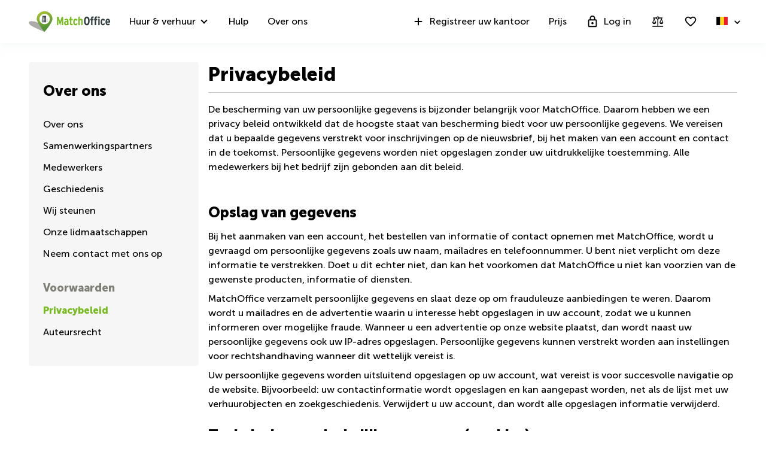

--- FILE ---
content_type: text/css
request_url: https://simple-cms.services.lokalebasen.dk/assets/cms_pages-fef81c9431bc4daf26ec580cabcf38e5839c629eac0f241db7c9e516e38fff91.css
body_size: 5012
content:
body{font-size:14px;color:#000000}.container{padding-left:8px;padding-right:8px;max-width:100% !important}@media (max-width: 575px){.container{width:100%;padding-left:16px;padding-right:16px}}@media (min-width: 576px){.container{width:556px !important}}@media (min-width: 768px){.container{width:736px !important}}@media (min-width: 992px){.container{width:976px !important}}@media (min-width: 1200px){.container{width:1200px !important}}.container .row{margin-left:-8px;margin-right:-8px}.container .col-1,.container .col-2,.container .col-3,.container .col-4,.container .col-5,.container .col-6,.container .col-7,.container .col-8,.container .col-9,.container .col-10,.container .col-11,.container .col-12,.container .col,.container .col-auto,.container .col-sm-1,.container .col-sm-2,.container .col-sm-3,.container .col-sm-4,.container .col-sm-5,.container .col-sm-6,.container .col-sm-7,.container .col-sm-8,.container .col-sm-9,.container .col-sm-10,.container .col-sm-11,.container .col-sm-12,.container .col-sm,.container .col-sm-auto,.container .col-md-1,.container .col-md-2,.container .col-md-3,.container .col-md-4,.container .col-md-5,.container .col-md-6,.container .col-md-7,.container .col-md-8,.container .col-md-9,.container .col-md-10,.container .col-md-11,.container .col-md-12,.container .col-md,.container .col-md-auto,.container .col-lg-1,.container .col-lg-2,.container .col-lg-3,.container .col-lg-4,.container .col-lg-5,.container .col-lg-6,.container .col-lg-7,.container .col-lg-8,.container .col-lg-9,.container .col-lg-10,.container .col-lg-11,.container .col-lg-12,.container .col-lg,.container .col-lg-auto,.container .col-xl-1,.container .col-xl-2,.container .col-xl-3,.container .col-xl-4,.container .col-xl-5,.container .col-xl-6,.container .col-xl-7,.container .col-xl-8,.container .col-xl-9,.container .col-xl-10,.container .col-xl-11,.container .col-xl-12,.container .col-xl,.container .col-xl-auto{padding-right:8px;padding-left:8px}.simple-cms-content{margin-top:16px;margin-top-color:#000000}@media (min-width: 992px){.simple-cms-content{margin-top:32px}}.simple-cms-content a{text-decoration:none}.simple-cms-content a:hover{text-decoration:underline}.simple-cms-content p a{text-decoration:underline;border-bottom:none}.simple-cms-content iframe{max-width:100%}@media (max-width: 991px){.simple-cms-content blockquote .quote-image{width:131px;height:148px}.simple-cms-content blockquote .quote-text{font-size:14px}}.back-button-wrapper{display:inline-flex;align-items:center;color:black;margin-bottom:24px}.back-button-wrapper:hover{color:#539533}.back-button-wrapper:hover a{color:#539533;text-decoration:underline}.back-button-wrapper:hover .back-icon:before{content:url("data:image/svg+xml,%3Csvg xmlns='http://www.w3.org/2000/svg' height='20px' viewBox='0 0 24 24' width='20px' fill='%23539533'%3E%3Cpath d='M0 0h24v24H0V0z' fill='none'/%3E%3Cpath d='M19 11H7.83l4.88-4.88c.39-.39.39-1.03 0-1.42-.39-.39-1.02-.39-1.41 0l-6.59 6.59c-.39.39-.39 1.02 0 1.41l6.59 6.59c.39.39 1.02.39 1.41 0 .39-.39.39-1.02 0-1.41L7.83 13H19c.55 0 1-.45 1-1s-.45-1-1-1z'/%3E%3C/svg%3E")}.back-button-wrapper .back-icon{margin-right:10px;height:20px;width:20px}.back-button-wrapper .back-icon:before{content:url("data:image/svg+xml,%3Csvg xmlns='http://www.w3.org/2000/svg' height='20px' viewBox='0 0 24 24' width='20px' fill='%23000000'%3E%3Cpath d='M0 0h24v24H0V0z' fill='none'/%3E%3Cpath d='M19 11H7.83l4.88-4.88c.39-.39.39-1.03 0-1.42-.39-.39-1.02-.39-1.41 0l-6.59 6.59c-.39.39-.39 1.02 0 1.41l6.59 6.59c.39.39 1.02.39 1.41 0 .39-.39.39-1.02 0-1.41L7.83 13H19c.55 0 1-.45 1-1s-.45-1-1-1z'/%3E%3C/svg%3E")}.back-button-wrapper--bottom{margin-bottom:64px}.back-button-wrapper a{font-size:16px;line-height:24px;text-decoration:none;color:black;font-family:"MuseoSans500", Arial, Helvetica, sans-serif}#closedWidget img:first-child{display:none}.prev,.next{text-decoration:none}.table{color:#000000}.scms-page-headline{margin-top:0;font-size:32px;padding-bottom:10px;border-bottom:1px solid #cccccc}@media (max-width: 991px){.scms-page-headline{font-size:28px;line-height:35px}}.scms-intro{font-size:1.2em}.scms-quote{background-image:url(/assets/templates/quote-2f46c8728fbf734da151fe6c60ebcc57e70237aaa4f62a8c4a205b438f27ed27.png);background-repeat:no-repeat;line-height:24px;padding-left:45px;margin:40px 0 40px 40px;color:#666666;font-size:1.2em;font-style:italic}.scms-section-headline{font-size:18px;padding-bottom:5px;border-bottom:1px solid #cccccc}.scms-content-image{float:right;margin-left:30px;margin-bottom:30px}.scms-section-box{padding:5px 20px;background-color:#eaf0f0}.scms-section-box li{list-style-image:url(/assets/templates/green_tick-f5ab726caefbbbe91b60b2d87afe24600901a6a108a26b29ab165b9fb49f6ce2.png)}.scms-section-box h2{font-weight:bold}.scms-font-smoothing{-webkit-font-smoothing:antialiased}.ecommerce-example{display:flex;align-items:center;justify-content:space-between}.ecommerce-example .ecommerce-block{width:47%}@media (max-width: 767px){.we-support td{display:block}.partners-logos td{display:block;float:left;width:50%}.history td{display:block;padding:10px 0}.history tr{display:flex;flex-direction:column;width:100%}.ecommerce-example{display:block}.ecommerce-example .ecommerce-block{width:100%}}@media (max-width: 768px){p img{max-width:100%;height:auto}}table tbody a{color:#77bc1f}table tbody a:hover{color:#539533}.scms-page-headline-new{font-size:30px;line-height:44px;margin-top:0;margin-bottom:24px}@media (max-width: 991px){.scms-page-headline-new{font-size:24px;line-height:32px}}.second-part{margin-top:64px}.scms-help-section-row-container{border-top:1px solid #eeeeee;margin:20px 0px;padding:20px 0px}.scms-help-section-row-container:nth-child(2n) .scms-refloatable{float:right}.scms-help-section-row-container h2{font-size:inherit;font-weight:bold}.scms-help-section-accordion-links ul{list-style-type:none;padding:0}.scms-help-section-accordion-links ul li:before{content:"» "}.scms-multi-service-page-splash{position:relative;background:-webkit-linear-gradient(top, #77bc1f 0%, #539533 100%);background:linear-gradient(to bottom, #77bc1f 0%, #539533 100%);color:white;margin-bottom:1em;min-height:200px}.scms-multi-service-page-splash h1{font-weight:bold}.scms-multi-service-page-splash #moving-guide{font-weight:bold;z-index:3;position:relative;line-height:28px;text-transform:uppercase;padding:6px 24px 4px;text-align:center;font-size:14px;background:#f4971a;vertical-align:middle;touch-action:manipulation;cursor:pointer;white-space:nowrap;border:none}.scms-multi-service-page-splash #moving-guide:hover{border:none;background:#d17c0a}.scms-multi-service-page-splash #moving-guide .glyphicon{top:2px}.scms-multi-service-page-splash-buildings{position:absolute;display:block;width:100%;bottom:0px;text-align:center;height:160px;background:url(/assets/templates/multi_service_pages/splash_buildings-b418d90055de3f076018f5b53ad3205ba0103fc0a03a9ec443aa227183d2ec80.png);background-repeat:no-repeat;background-position-x:center}.scms-multi-service-page-form{margin-top:1.5em}.scms-multi-service-page-services-headline{font-size:18px;font-weight:bold;border:none;margin:1em 0;border-collapse:separate}.scms-multi-service-page-services-headline .part-1{color:orange}.scms-multi-service-page-row-label{position:relative;display:-webkit-box;display:flex;-webkit-box-align:stretch;align-items:stretch;font-weight:inherit;overflow:auto;margin:0;border-top:1px solid #cccccc;overflow:auto}.scms-multi-service-page-row-label.checked{background-color:#f2f9ee}.scms-multi-service-page-row-label:last-child{border-bottom:1px solid #cccccc}.scms-multi-service-page-services-input-wrapper{-webkit-box-align:center;align-items:center;-webkit-box-pack:center;justify-content:center;display:-webkit-box;display:flex;background-color:rgba(0,0,0,0.05);-webkit-box-flex:none;flex:none;width:50px}.scms-multi-service-page-services-input-wrapper input{margin:0px;font-size:24px}.scms-multi-service-page-services-icon{width:100%;height:100%;max-width:50px;max-height:50px;margin-bottom:auto;margin-top:auto;margin-left:20px;margin-right:20px;float:left}.scms-multi-service-page-services-description-wrapper{-webkit-box-flex:1;padding:20px 0px}.scms-multi-service-page-services-description-wrapper h2{margin:0px 0px 0.25em 0px;font-size:16px;font-weight:bold}.scms-multi-service-page-services-description-wrapper h2 .part-1{color:#FFA300}.scms-multi-service-page-form-header{background-color:#475155;color:white;padding:15px 30px;font-weight:bold;font-size:16px;margin:0px}.scms-multi-service-page-form-container{background-color:#e6e6e6}.scms-multi-service-page-arrow{margin-left:10%;width:0;height:0;border-style:solid;border-width:10px 10px 0 10px;border-color:#475155 transparent transparent transparent}.scms-multi-service-page-form-label{margin-top:8px;font-weight:normal}.scms-multi-service-page-form-label:after{content:":"}.scms-multi-service-page-cta-btn,.scms-multi-service-focus-on-form-button{display:block;color:white;text-transform:uppercase;font-weight:bold;width:100%;background-color:#f4971a;border:none;border-radius:5px;line-height:28px;position:relative;padding:5px 24px;text-align:center;font-size:14px}.scms-multi-service-page-cta-btn-container{margin:35px 0px}.scms-multi-service-page-instructions{margin:20px 0px}.scms-multi-service-focus-on-form-container{padding:10px 50px}.scms-multi-service-focus-on-form-button{margin:30px 0}.scms-navigation-panel-mobile-dropdown{padding:16px 0;border-top:1px solid #E0E2E2;border-bottom:1px solid #E0E2E2;cursor:pointer;display:flex;justify-content:space-between;color:black;align-items:center;user-select:none}.scms-navigation-panel-mobile-dropdown p{font-size:16px;line-height:24px;margin:0}.scms-navigation-panel-mobile-dropdown .mobile-toggle-icon{position:absolute;right:18px;cursor:pointer;height:24px;width:24px}.scms-navigation-panel-mobile-dropdown .mobile-toggle-icon:before{content:url("data:image/svg+xml,%3Csvg xmlns='http://www.w3.org/2000/svg' height='24px' viewBox='0 0 24 24' width='24px' fill='%23000000'%3E%3Cpath d='M24 24H0V0h24v24z' fill='none' opacity='.87'/%3E%3Cpath d='M15.88 9.29L12 13.17 8.12 9.29c-.39-.39-1.02-.39-1.41 0-.39.39-.39 1.02 0 1.41l4.59 4.59c.39.39 1.02.39 1.41 0l4.59-4.59c.39-.39.39-1.02 0-1.41-.39-.38-1.03-.39-1.42 0z'/%3E%3C/svg%3E")}.scms-navigation-panel-mobile-dropdown.active{color:#77BC1F;border-bottom:none}.scms-navigation-panel-mobile-dropdown.active .mobile-toggle-icon{transform:rotate(-180deg)}@media (min-width: 992px){.scms-navigation-panel-mobile-dropdown{display:none}}.scms-navigation-panel-wrapper{background-color:#F6F6F6;padding:32px 24px;border-radius:4px;margin-bottom:64px;position:relative}@media (max-width: 991px){.scms-navigation-panel-wrapper{overflow:hidden;height:0;max-height:0;padding:0;width:100vw;position:relative;left:calc((100vw - 720px) / -2);transition:max-height ease 0.3s;margin-bottom:24px}.scms-navigation-panel-wrapper.mobile-active{height:auto;max-height:10000px}}@media (max-width: 767px){.scms-navigation-panel-wrapper{left:-16px}}.scms-navigation-panel-wrapper ~ .scms-navigation-panel-wrapper{margin-bottom:0}.scms-navigation-panel-headline,.scms-navigation-panel-subheadline{color:#475155;font-weight:900}.scms-navigation-panel-headline{font-size:21px;line-height:32px;padding:16px}@media (min-width: 768px){.scms-navigation-panel-headline{padding:16px 24px}}@media (min-width: 769px){.scms-navigation-panel-headline{padding:16px calc((100vw - 720px) / 2)}}@media (min-width: 992px){.scms-navigation-panel-headline{font-size:24px;line-height:32px;padding:0 0 16px}}.scms-navigation-panel-subheadline{font-size:18px}.scms-navigation-panel-list{padding:0 16px 16px}@media (min-width: 768px){.scms-navigation-panel-list{padding:0 24px 16px}}@media (min-width: 769px){.scms-navigation-panel-list{padding:0 calc((100vw - 720px) / 2) 16px}}@media (min-width: 992px){.scms-navigation-panel-list{padding:0}}.scms-navigation-panel-list ul{margin:0;padding:0;list-style-type:none}.scms-navigation-panel-list ul .sub-menu a{cursor:pointer;text-decoration:none}.scms-navigation-panel-list ul .sub-menu a:hover{text-decoration:underline}.scms-navigation-panel-list ul .sub-menu ul{margin-left:16px;overflow:hidden;margin-top:4px}.scms-navigation-panel-list ul .sub-menu .toggle-icon{position:absolute;right:18px;cursor:pointer;height:24px;display:flex}.scms-navigation-panel-list ul .sub-menu .toggle-icon:before{content:url("data:image/svg+xml,%3Csvg xmlns='http://www.w3.org/2000/svg' height='24px' viewBox='0 0 24 24' width='24px' fill='%23000000'%3E%3Cpath d='M24 24H0V0h24v24z' fill='none' opacity='.87'/%3E%3Cpath d='M15.88 9.29L12 13.17 8.12 9.29c-.39-.39-1.02-.39-1.41 0-.39.39-.39 1.02 0 1.41l4.59 4.59c.39.39 1.02.39 1.41 0l4.59-4.59c.39-.39.39-1.02 0-1.41-.39-.38-1.03-.39-1.42 0z'/%3E%3C/svg%3E")}.scms-navigation-panel-list ul .sub-menu .material-icons-round{position:absolute;right:18px;cursor:pointer}.scms-navigation-panel-list ul .sub-menu .closed{display:block}.scms-navigation-panel-list ul .sub-menu .open{display:none}.scms-navigation-panel-list ul .active>a{font-family:"MuseoSans900", Arial, Helvetica, sans-serif}.scms-navigation-panel-list ul .active .closed{display:none}.scms-navigation-panel-list ul .active .open{display:block}.scms-navigation-panel-list ul .active .toggle-icon:before{transform:rotate(-180deg)}.scms-navigation-panel-list li{margin:0.75em 0}.scms-navigation-panel-list a{color:#000000;font-size:16px;line-height:24px;font-family:"MuseoSans500", Arial, Helvetica, sans-serif;text-decoration:none}.scms-navigation-panel-list a.is-active{font-family:"MuseoSans900", Arial, Helvetica, sans-serif;color:#77BC1F;pointer-events:none}.scms-navigation-panel-list a:hover{font-family:"MuseoSans500", Arial, Helvetica, sans-serif;text-decoration:underline;color:#5E9B15}.scms-navigation-panel-list h3{font-family:"MuseoSans900", Arial, Helvetica, sans-serif;margin:16px 0 0;font-size:16px;line-height:26px;padding-top:16px;color:#7F7F76;font-size:16px}@media (min-width: 768px){.scms-navigation-panel-list h3{font-size:18px}}.scms-navigation-panel-list select{display:none}.scms-navigation-panel-list select{-webkit-appearance:none;-moz-appearance:none;border:0;width:100%;height:34px;background:transparent url("data:image/svg+xml,%3Csvg xmlns='http://www.w3.org/2000/svg' viewBox='0 0 512 512' fill='#739799'%3E%3Cpath d='M 96.00,96.00l-96.00,96.00l 256.00,256.00l 256.00-256.00l-96.00-96.00L 256.00,256.00L 96.00,96.00z'/%3E%3C/svg%3E") no-repeat right 10px center;background-size:16px 16px;text-indent:10px;padding-left:5px}.scms-navigation-panel-list select option{font-size:16px;font-weight:500}.scms-navigation-panel-list select::-ms-expand{display:none}.scms-navigation-panel-wrapper,.scms-navigation-panel-headline,.scms-navigation-panel-list a{color:#000000}#trustpilot-wrapper{display:none}#trustpilot-wrapper.visible{margin-bottom:8px;display:flex;flex-direction:column;align-items:center}@media (min-width: 992px){#trustpilot-wrapper.visible{margin-top:-48px}}#trustpilot-wrapper.visible .trustpilot{display:flex;flex-direction:column;align-items:center;color:black;text-decoration:none}#trustpilot-wrapper.visible .trustpilot:hover{color:black}#trustpilot-wrapper.visible .trustpilot__top-block,#trustpilot-wrapper.visible .trustpilot__bottom-block{display:flex;align-items:center;justify-content:center}#trustpilot-wrapper.visible .trustpilot__bottom-block{font-size:12px;line-height:21px}#trustpilot-wrapper.visible .trustpilot__bottom-block img{margin-left:8px}#trustpilot-wrapper.visible .trustpilot__top-block{line-height:24px;flex-wrap:wrap}#trustpilot-wrapper.visible .trustpilot__top-block img{position:relative;top:-2.5px;margin-left:8px}.scms-organisation-container{width:700px}@media screen and (max-width: 700px){.scms-organisation-container{width:360px}}.scms-organisation-member-wrapper{width:49%;margin:0px 1%;margin-left:0px;float:left;padding:15px 0px 10px 0px;border-bottom:1px solid #dddddd}@media screen and (max-width: 767px){.scms-organisation-member-wrapper{width:100%;margin:0px}}.scms-organisation-member-photo-wrapper{position:relative}.scms-organisation-member-photo-wrapper img{width:100%}.scms-organisation-member-infobox{position:absolute;bottom:0;left:0;right:0;padding:12px;height:55px;background-color:rgba(0,0,0,0.5)}.scms-organisation-member-infobox-name{color:white;font-size:18px;line-height:1em}.scms-organisation-member-infobox-title{color:#cccccc;font-size:12px;text-transform:uppercase}.scms-organisation-member-description{margin:10px 0px;min-height:145px;font-size:16px;line-height:24px;font-family:"MuseoSans500", Arial, Helvetica, sans-serif}.scms-organisation-member-contails-details{display:flex;align-items:center}.scms-organisation-member-contails-details .phone-icon,.scms-organisation-member-contails-details .send-icon{padding-right:1.5em;height:15px;width:15px}.scms-organisation-member-contails-details .phone-icon:before{content:url("data:image/svg+xml,%3Csvg xmlns='http://www.w3.org/2000/svg' height='15px' viewBox='0 0 24 24' width='15px' fill='%23000000'%3E%3Cpath d='M0 0h24v24H0V0z' fill='none'/%3E%3Cpath d='M19.23 15.26l-2.54-.29c-.61-.07-1.21.14-1.64.57l-1.84 1.84c-2.83-1.44-5.15-3.75-6.59-6.59l1.85-1.85c.43-.43.64-1.03.57-1.64l-.29-2.52c-.12-1.01-.97-1.77-1.99-1.77H5.03c-1.13 0-2.07.94-2 2.07.53 8.54 7.36 15.36 15.89 15.89 1.13.07 2.07-.87 2.07-2v-1.73c.01-1.01-.75-1.86-1.76-1.98z'/%3E%3C/svg%3E")}.scms-organisation-member-contails-details .send-icon:before{content:url("data:image/svg+xml,%3Csvg xmlns='http://www.w3.org/2000/svg' height='15px' viewBox='0 0 24 24' width='15px' fill='%23000000'%3E%3Cpath d='M0 0h24v24H0V0z' fill='none'/%3E%3Cpath d='M3.4 20.4l17.45-7.48c.81-.35.81-1.49 0-1.84L3.4 3.6c-.66-.29-1.39.2-1.39.91L2 9.12c0 .5.37.93.87.99L17 12 2.87 13.88c-.5.07-.87.5-.87 1l.01 4.61c0 .71.73 1.2 1.39.91z'/%3E%3C/svg%3E")}.scms-organisation-member-contact-details-spacing{width:20px;display:inline-block}.scms-promo-provider-summary-headline{font-weight:bold}.scms-promo-provider-summary-box-container{display:flex;flex-direction:row;margin:1em 0 0;padding:1em 0 0;border-top:1px solid #f2f9ee}.scms-promo-provider-summary-box-container:last-child{margin-bottom:1em}@media (max-width: 768px){.scms-promo-provider-summary-box-container{flex-flow:column wrap;justify-content:flex-end}}.scms-promo-provider-summary-box-logo{min-width:150px;max-width:150px;margin:1em 1.5em 1em 0}@media (max-width: 768px){.scms-promo-provider-summary-box-logo{margin:0 0 1em !important;align-self:baseline}}.scms-promo-provider-summary-box-logo img{width:100%;max-width:300px}.scms-promo-provider-splash{width:100%;margin-bottom:20px}.scms-promo-provider-show-headline{font-size:30px;font-weight:bold}.scms-promo-provider-contact-box-photo{width:100%;display:block;margin-bottom:10px;margin-top:15px;max-width:120px}.scms-promo-provider-contact-box-details p{margin-bottom:4px}@media (max-width: 767px){.scms-service-page-wrapper{word-wrap:break-word}.scms-service-page-wrapper iframe{width:100%;height:auto}}.scms-service-page-wrapper h1{margin-top:0;font-size:22px;padding-bottom:10px;border-bottom:1px solid #cccccc}.scms-service-page-wrapper h2{font-size:18px}.scms-service-page-wrapper h3{font-size:16px}.scms-service-page-wrapper li{margin:0.75em 0}.scms-service-request-form-container{margin-top:20px}.scms-service-request-form-container .invisible-field{visibility:hidden;height:1px;width:1px;border-radius:unset;padding:unset}.scms-service-request-form-container label{font-weight:normal;text-align:left !important;font-size:16px;line-height:24px;font-family:"MuseoSans500", Arial, Helvetica, sans-serif}.scms-service-page-image-container{margin-bottom:20px}.scms-service-page-image-container img{width:100%}.scms-service-page-more-info-cta{background-color:#739799;font-weight:bold;margin:8px 0;display:block;padding:12px 24px;font-size:16px;line-height:24px;width:100%;border-radius:5px;text-align:center;color:white;text-decoration:none}.scms-service-page-more-info-cta:hover{text-decoration:none;background-color:#516d6f;color:#fff}.btn-success-simple-cms{display:inline-block;background:#FFA300;border:none;font-weight:bold;font-size:16px;color:#fff;outline:0;white-space:nowrap;border-radius:6px;line-height:40px;cursor:pointer;height:40px;text-decoration:none;margin:0;padding:0 24px;text-align:center}.btn-success-simple-cms:hover{background-color:#db8c00;color:#fff}.service-request-form .form-group{margin-bottom:16px}.service-request-form input,.service-request-form textarea{padding:6px 12px;font-size:14px}.service-request-form input:focus,.service-request-form textarea:focus{outline:none;box-shadow:none;border-color:#ced4da}.service-request-form input{height:34px}.service-request-form textarea{height:174px}.service-request-form label{padding-top:8px}@media (max-width: 767px){.service-request-form label{margin-bottom:8px}}.sign-type-form-wrapper{margin-bottom:8px}.sign-type-input-wrapper{display:flex;align-items:center;justify-content:flex-end}@media (max-width: 767px){.sign-type-input-wrapper{justify-content:flex-start}}.input-decrement,.input-increment{width:27px;display:flex;align-items:center;justify-content:center;cursor:pointer;height:34px;user-select:none}.input-decrement{border:1px solid #E0E2E2;border-top-left-radius:4px;border-bottom-left-radius:4px;border-right:none}.input-increment{border:1px solid #E0E2E2;border-top-right-radius:4px;border-bottom-right-radius:4px;border-left:none}.sign-type-input{font-family:"MuseoSans500", Arial, Helvetica, sans-serif;border-radius:0;width:42px;text-align:center;padding:6px}.sign-type-input::placeholder{color:black;font-family:"MuseoSans500", Arial, Helvetica, sans-serif}.sign-type-input:focus::placeholder{color:transparent}.sign-type-form-total{font-size:16px;font-weight:900;display:flex;align-items:center;height:34px;justify-content:space-between}.sign-type-form-total-quantity{width:96px;display:flex;justify-content:center}input::-webkit-outer-spin-button,input::-webkit-inner-spin-button{-webkit-appearance:none;margin:0}input[type=number]{-moz-appearance:textfield}h1,h2,h3,h4,h5{font-weight:900}h1{font-size:32px;line-height:40px}@media (max-width: 991px){h1{font-size:28px;line-height:35px}}h2{font-size:24px;line-height:32px}@media (max-width: 991px){h2{font-size:21px;line-height:28px}}h3{font-size:18px;line-height:26px}@media (max-width: 991px){h3{font-size:16px;line-height:24px}}h4{font-size:16px;line-height:24px;font-family:"MuseoSans500", Arial, Helvetica, sans-serif}@media (max-width: 991px){h4{font-size:14px;line-height:21px}}p{font-size:16px;line-height:24px;font-family:"MuseoSans500", Arial, Helvetica, sans-serif}p a:hover{color:#539533;text-decoration:none}i{font-family:"MuseoSans500", Arial, Helvetica, sans-serif}ul li,ol li{font-size:16px;line-height:24px;font-family:"MuseoSans500", Arial, Helvetica, sans-serif}ul li a,ol li a{color:#77bc1f}ul li a:hover,ol li a:hover{color:#539533}
